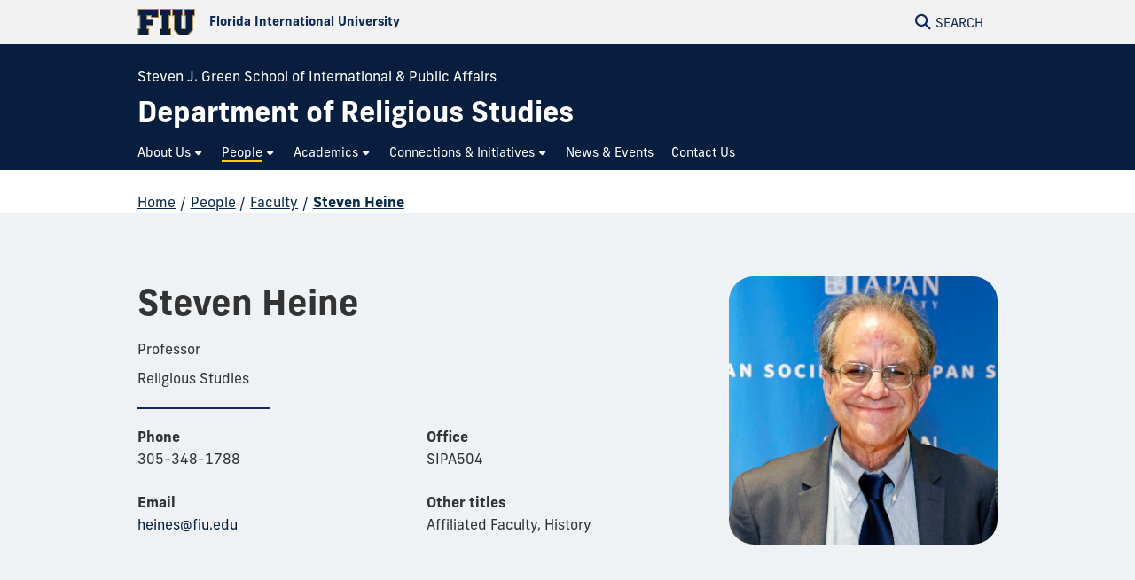

--- FILE ---
content_type: text/html
request_url: https://religion.fiu.edu/people/faculty/heines.html
body_size: 8441
content:
<!DOCTYPE html>
<html lang="en-US">
	<head>
		  
        <meta charset="UTF-8"/>
        <meta content="IE=edge" http-equiv="X-UA-Compatible"/>
        <meta content="width=device-width, initial-scale=1.0" name="viewport"/>
        <meta content="Florida International University - Digital Communications" name="author"/>

		                <title>Steven Heine   | FIU Department of Religious Studies</title>
<meta content="Steven Heine  " property="og:title"/>
<meta content="54291f0b0a73710b1312380237fbc51b" name="id"/>
<meta content="https://religion.fiu.edu/people/faculty/img/heine.jpg" property="og:image"/>
<meta content="summary_large_image" name="twitter:card"/>
<meta content="website" property="og:type"/>
<meta content="https://religion.fiu.edu/people/faculty/heines.html" property="og:url"/>
<link href="https://religion.fiu.edu/people/faculty/heines.html" rel="canonical"/>


<script id="page-schema" type="application/ld+json">
{
    "@context":"https://schema.org",
        "@graph":[
            {
              "@type":"WebSite",
              "@id":"https://religion.fiu.edu",
              "url":"https://religion.fiu.edu",
              "name":"Department of Religious Studies",
              "potentialAction":{
                 "@type":"SearchAction",
                 "target":"https://religion.fiu.edu/results.html?q={query}",
                 "query-input":"required name=query"
              }
            },
            {
              "@type":"WebPage",
              "@id":"https://religion.fiu.edu/people/faculty/heines.html",
              "@url":"https://religion.fiu.edu/people/faculty/heines.html",
              "inLanguage":"en-US",
              "name":"Steven Heine  ",
              "isPartOf":{
                 "@id":"https://religion.fiu.edu"
            },
                          "datePublished":"2025-09-17T11:08Z",
              "dateModified":"2023-09-12T10:35Z"
            }
        ]
}
</script>
		
<!-- Preconnect -->
<link crossorigin="anonymous" href="https://use.typekit.net" rel="preconnect"/>
<link crossorigin="anonymous" href="https://digicdn.fiu.edu" rel="preconnect"/>

<!-- Preload -->
<link as="style" crossorigin="anonymous" href="https://digicdn.fiu.edu/core/_assets/css/fiu-custom-foundation.css" rel="preload"/>
<link as="style" crossorigin="anonymous" href="https://digicdn.fiu.edu/v2/assets/css/styles.css" rel="preload"/>
<link as="style" crossorigin="anonymous" href="https://digicdn.fiu.edu/core/_assets/css/styles.css?v=1.39.2.0" rel="preload"/>
<link as="style" crossorigin="anonymous" href="https://digicdn.fiu.edu/fonts/fa/css/all.min.css" rel="preload"/>
<link as="style" crossorigin="anonymous" href="https://digicdn.fiu.edu/fonts/fa/css/v4-shims.min.css" rel="preload"/>
<link as="style" crossorigin="anonymous" href="https://use.typekit.net/erk8tyy.css" rel="preload"/>
<link as="style" crossorigin="anonymous" href="https://digicdn.fiu.edu/fonts/furore.css" rel="preload"/>
<link as="style" crossorigin="anonymous" href="https://digicdn.fiu.edu/fonts/barlow.css" rel="preload"/>

<!-- Stylesheets -->
<link crossorigin="anonymous" href="https://digicdn.fiu.edu/core/_assets/css/fiu-custom-foundation.css" rel="stylesheet"/>
<link crossorigin="anonymous" href="https://digicdn.fiu.edu/v2/assets/css/styles.css" rel="stylesheet"/>
<link crossorigin="anonymous" href="https://digicdn.fiu.edu/core/_assets/css/styles.css?v=1.39.2.0" rel="stylesheet"/>
<link crossorigin="anonymous" href="https://digicdn.fiu.edu/fonts/fa/css/all.min.css" rel="stylesheet"/>
<link crossorigin="anonymous" href="https://digicdn.fiu.edu/fonts/fa/css/v4-shims.min.css" rel="stylesheet"/>
<link crossorigin="anonymous" href="https://use.typekit.net/erk8tyy.css" rel="stylesheet"/>
<link crossorigin="anonymous" href="https://digicdn.fiu.edu/fonts/furore.css" rel="stylesheet"/>
<link crossorigin="anonymous" href="https://digicdn.fiu.edu/fonts/barlow.css" rel="stylesheet"/>


		
		
		  
        <link href="https://digicdn.fiu.edu/core/_assets/favicon/apple-touch-icon.png" rel="apple-touch-icon" sizes="180x180"/>
        <link href="https://digicdn.fiu.edu/core/_assets/favicon/favicon-32x32.png" rel="icon" sizes="32x32" type="image/png"/>
        <link href="https://digicdn.fiu.edu/core/_assets/favicon/favicon-16x16.png" rel="icon" sizes="16x16" type="image/png"/>
        <link href="https://digicdn.fiu.edu/core/_assets/favicon/site.webmanifest" rel="manifest"/>
        <link color="#112d54" href="https://digicdn.fiu.edu/core/_assets/favicon/safari-pinned-tab.svg" rel="mask-icon"/>
        <link href="https://digicdn.fiu.edu/core/_assets/favicon/favicon.ico" rel="shortcut icon"/>
        <meta content="#e8cd7d" name="msapplication-TileColor"/>
        <meta content="#ffffff" name="theme-color"/>
        <meta content="https://digicdn.fiu.edu/core/_assets/favicon/browserconfig.xml" name="msapplication-config"/>

		
<!-- Google Tag Manager -->
<script>dataLayer = [];</script>
<script>
    (function(w,d,s,l,i){w[l]=w[l]||[];w[l].push({'gtm.start':
    new Date().getTime(),event:'gtm.js'});var f=d.getElementsByTagName(s)[0],
    j=d.createElement(s),dl=l!='dataLayer'?'&amp;l='+l:'';j.async=true;j.src=
    'https://www.googletagmanager.com/gtm.js?id='+i+dl;f.parentNode.insertBefore(j,f);
    })(window,document,'script','dataLayer', 'GTM-P6Q66KT');
</script>



		
		
		
	</head>
	<body class="preload">
		
		
		<header class="no-logo "><a class="skip-main-content" href="#main-content">Skip to Main Content</a><div class="row logo-tools"><div class="columns logo-tools-wrapper"><a aria-label="Florida International University Homepage" class="header-logo" href="https://www.fiu.edu/"><img alt="Florida International University Homepage" height="30" src="https://digicdn.fiu.edu/core/_assets/images/logo-top.svg" width="65"/><span>Florida International University</span></a><div class="tools"><a aria-haspopup="true" aria-label="Open Search" href="#" id="search" role="button"><p aria-hidden="true" class="fa fa-search"></p><span>Search</span></a></div></div></div><div id="nav"><div class="contain-to-grid"><div class="row site-header"><div class="columns"><div class="tools"><a aria-haspopup="true" aria-label="Open Menu" href="#" id="menu" role="button"><p aria-hidden="true" class="fa fa-bars"><span>Menu</span></p></a></div><div class="header-grid"><p class="parent-organization"><a href="https://sipa.fiu.edu/index.html" rel="noopener noreferrer" target="_blank">Steven J. Green School of International &amp; Public Affairs</a></p><div class="header-grid-logo"><a aria-label="Department of Religious Studies Homepage" href="../../index.html"><span class="site-name display-text">Department of Religious Studies</span></a></div><nav aria-label="Department of Religious Studies" class="top-bar regular-nav" data-options="is_hover: false" data-topbar="" id="main-menu"><div class="top-bar-section"><ul class="nav-links" role="menu"><li class=" has-dropdown " role="menuitem"><button aria-expanded="false" aria-haspopup="true"><span>About Us</span></button><ul class="dropdown right " role="menubar"><li role="menuitem"><a aria-label="About Us Overview" href="../../about-us/index.html"><span>Overview</span></a></li><li class=" " role="menuitem"><a href="../../about-us/faculty-publications/index.html"><span>Publications</span></a></li></ul></li><li class=" current has-dropdown " role="menuitem"><button aria-expanded="false" aria-haspopup="true"><span>People</span></button><ul class="dropdown right " role="menubar"><li role="menuitem"><a href="../index.html"><span>People</span></a></li><li class=" current " role="menuitem"><a href="index.html"><span>Faculty</span></a></li><li class=" " role="menuitem"><a href="../adjuncts/index.html"><span>Adjuncts</span></a></li><li class=" " role="menuitem"><a href="../staff/index.html"><span>Staff</span></a></li></ul></li><li class=" has-dropdown " role="menuitem"><button aria-expanded="false" aria-haspopup="true"><span>Academics</span></button><ul class="dropdown right three-columns" role="menubar"><li role="menuitem"><a aria-label="Academics Overview" href="../../academics/index.html"><span>Overview</span></a></li><li class=" " role="menuitem"><a href="../../academics/undergraduate/index.html"><span>Undergraduate Programs</span></a></li><li class=" " role="menuitem"><a href="../../academics/graduate-programs/index.html"><span>Graduate Programs</span></a></li><li class=" " role="menuitem"><a href="../../academics/combined-ba-ma/index.html"><span>Combined B.A. / M.A.</span></a></li><li class=" " role="menuitem"><a href="../../academics/combined-ma-phd/index.html"><span>Combined M.A. / Ph.D.</span></a></li><li class=" " role="menuitem"><a href="../../academics/ba-jd/index.html"><span>Accelerated B.A. / J.D.</span></a></li><li class=" " role="menuitem"><a href="../../academics/courses/index.html"><span>Courses</span></a></li><li class=" " role="menuitem"><a href="../../academics/resources/index.html"><span>Resources</span></a></li><li class=" " role="menuitem"><a href="../../academics/funded-teaching-assistantships/index.html"><span>Funded Teaching Assistantships</span></a></li></ul></li><li class=" has-dropdown " role="menuitem"><button aria-expanded="false" aria-haspopup="true"><span>Connections &amp; Initiatives</span></button><ul class="dropdown right " role="menubar"><li role="menuitem"><a aria-label="Connections &amp; Initiatives Overview" href="../../connections-initiatives/index.html"><span>Overview</span></a></li><li class=" " role="menuitem"><a href="../../connections-initiatives/affiliated-programs/index.html"><span>Affiliated FIU Programs</span></a></li><li class=" " role="menuitem"><a href="../../connections-initiatives/tak/index.html"><span>TAK Honors Society</span></a></li><li class=" " role="menuitem"><a href="../../connections-initiatives/tamil-tamilar-studies/index.html"><span>Tamil &amp; Tamilar Studies</span></a></li></ul></li><li class=" " role="menuitem"><a href="../../news-events/index.html"><span>News &amp; Events</span></a></li><li class=" " role="menuitem"><a href="../../contact-us/index.html"><span>Contact Us</span></a></li></ul></div></nav></div></div></div></div></div></header>
		<section aria-labelledby="mobile-menu" class="overlay-container menu hide"><div class="row menu-close"><div class="small-12 columns text-right"><a aria-label="Close Menu" class="close-button" href="#" role="button"><span class="close-text">Close</span><span aria-hidden="true" class="fa fa-close"></span></a></div></div><div class="row small-collapse"><div class="columns"><nav aria-label="Mobile Menu" id="mobile-menu"><ul><li class=""><a href="../../index.html"><span>Home</span></a></li><li class="mobile-dropdown "><button aria-expanded="false"><span>About Us</span></button><ul class="dropdown-items"><li><a href="../../about-us/index.html"><span>Overview</span></a></li><li class=""><a href="../../about-us/faculty-publications/index.html"><span>Publications</span></a></li></ul></li><li class="mobile-dropdown current "><button aria-expanded="false"><span>People</span></button><ul class="dropdown-items"><li><a href="../index.html"><span>People</span></a></li><li class="current"><a href="index.html"><span>Faculty</span></a></li><li class=""><a href="../adjuncts/index.html"><span>Adjuncts</span></a></li><li class=""><a href="../staff/index.html"><span>Staff</span></a></li></ul></li><li class="mobile-dropdown "><button aria-expanded="false"><span>Academics</span></button><ul class="dropdown-items"><li><a href="../../academics/index.html"><span>Overview</span></a></li><li class=""><a href="../../academics/undergraduate/index.html"><span>Undergraduate Programs</span></a></li><li class=""><a href="../../academics/graduate-programs/index.html"><span>Graduate Programs</span></a></li><li class=""><a href="../../academics/combined-ba-ma/index.html"><span>Combined B.A. / M.A.</span></a></li><li class=""><a href="../../academics/combined-ma-phd/index.html"><span>Combined M.A. / Ph.D.</span></a></li><li class=""><a href="../../academics/ba-jd/index.html"><span>Accelerated B.A. / J.D.</span></a></li><li class=""><a href="../../academics/courses/index.html"><span>Courses</span></a></li><li class=""><a href="../../academics/resources/index.html"><span>Resources</span></a></li><li class=""><a href="../../academics/funded-teaching-assistantships/index.html"><span>Funded Teaching Assistantships</span></a></li></ul></li><li class="mobile-dropdown "><button aria-expanded="false"><span>Connections &amp; Initiatives</span></button><ul class="dropdown-items"><li><a href="../../connections-initiatives/index.html"><span>Overview</span></a></li><li class=""><a href="../../connections-initiatives/affiliated-programs/index.html"><span>Affiliated FIU Programs</span></a></li><li class=""><a href="../../connections-initiatives/tak/index.html"><span>TAK Honors Society</span></a></li><li class=""><a href="../../connections-initiatives/tamil-tamilar-studies/index.html"><span>Tamil &amp; Tamilar Studies</span></a></li></ul></li><li class="  "><a href="../../news-events/index.html"><span>News &amp; Events</span></a></li><li class="  "><a href="../../contact-us/index.html"><span>Contact Us</span></a></li></ul></nav></div></div></section>
		<section aria-label="Search" class="overlay-container search hide">
    <div class="row menu-close">
        <div class="small-12 columns text-right">
            <a aria-label="Close Search" class="close-button" href="#" role="button">
                <span class="close-text">Close</span><span aria-hidden="true" class="fa fa-close"></span>
            </a>
        </div>
    </div>
    <div class="row">
        <div class="search-wrapper custom medium-centered columns">
            <div class="row">
                <div class="small-12 columns">
                    <h5>Search this website</h5>
                    <form action="/results.html" id="search-degrees-and-programs">
                        <div class="row collapse postfix-round">
                            <div class="small-12 columns">
                                <input aria-label="Search Website" id="search-box" name="q" placeholder="Search Website"/>
                                <button class="postfix" type="submit">
                                    <span aria-hidden="true" class="fa fa-search"></span>
                                    <span aria-label="Search Website" class="hide-for-small-only">SEARCH</span>
                                </button>
                            </div>
                        </div>
                    </form>
                </div>
            </div>
        </div>
         
        <div class="small-12 columns">
            <aside aria-label="Quick Links">
                                                                    <h5>Quick Links</h5>
                    <ul class="small-block-grid-1 medium-block-grid-2 large-block-grid-3 block-grid">
                                                                            <li>
                                                                
                                                                <a href="https://phonebook.fiu.edu" target="_blank">
																		<span aria-hidden="true" class="fa fa-phone"></span>Phonebook</a>
                            </li>
                                                    <li>
                                                                
                                                                <a href="https://parking.fiu.edu/" target="_blank">
																		<span aria-hidden="true" class="fa fa-car"></span>Parking &amp; Transportation</a>
                            </li>
                                                    <li>
                                                                
                                                                <a href="https://dasa.fiu.edu/all-departments/wellness-recreation-centers/" target="_blank">
																		<span aria-hidden="true" class="fa fa-heartbeat"></span>Wellness &amp; Recreation Centers</a>
                            </li>
                                                    <li>
                                                                
                                                                <a href="http://campusmaps.fiu.edu/" target="_blank">
																		<span aria-hidden="true" class="fa fa-map-o"></span>Campus Maps</a>
                            </li>
                                                    <li>
                                                                
                                                                <a href="https://library.fiu.edu/" target="_blank">
																		<span aria-hidden="true" class="fa fa-building"></span>Libraries</a>
                            </li>
                                                    <li>
                                                                
                                                                <a href="https://network.fiu.edu/" target="_blank">
																		<span aria-hidden="true" class="fa fa-wifi"></span>Wi-Fi/Internet Access</a>
                            </li>
                                                    <li>
                                                                
                                                                <a href="https://calendar.fiu.edu/" target="_blank">
																		<span aria-hidden="true" class="fa fa-calendar"></span>University Calendar</a>
                            </li>
                                                    <li>
                                                                
                                                                <a href="https://shop.fiu.edu/" target="_blank">
																		<span aria-hidden="true" class="fa fa-spoon"></span>Dining &amp; Shopping</a>
                            </li>
                                                    <li>
                                                                
                                                                <a href="https://catalog.fiu.edu/" target="_blank">
																		<span aria-hidden="true" class="fa fa-files-o"></span>Course Catalog</a>
                            </li>
                                                    <li>
                                                                
                                                                <a href="https://police.fiu.edu/" target="_blank">
																		<span aria-hidden="true" class="fa fa-exclamation-circle"></span>FIU Police</a>
                            </li>
                                                    <li>
                                                                
                                                                <a href="https://shop.fiu.edu/retail/barnes-noble/course-materials/" target="_blank">
																		<span aria-hidden="true" class="fa fa-book"></span>Bookstore</a>
                            </li>
                                                    <li>
                                                                
                                                                <a href="https://www.fiu.edu/atoz/index.html" target="_blank">
																		<span aria-hidden="true" class="fa fa-search"></span>A to Z Index</a>
                            </li>
                                            </ul>
                                    <h5>Resources</h5>
                    <ul class="small-block-grid-1 medium-block-grid-2 large-block-grid-3 block-grid">
                                                                            <li>
                                                                
                                                                <a aria-label="Future Students &amp; Parents Information" href="https://www.fiu.edu/information-for/future-students-parents.html" target="_blank">
																		<span aria-hidden="true" class="fa fa-None"></span>Future Students &amp; Parents</a>
                            </li>
                                                    <li>
                                                                
                                                                <a aria-label="Current Students Information" href="https://www.fiu.edu/information-for/current-students.html" target="_blank">
																		<span aria-hidden="true" class="fa fa-None"></span>Current Students</a>
                            </li>
                                                    <li>
                                                                
                                                                <a aria-label="Faculty &amp; Staff Information" href="https://www.fiu.edu/information-for/faculty-staff.html" target="_blank">
																		<span aria-hidden="true" class="fa fa-None"></span>Faculty &amp; Staff</a>
                            </li>
                                            </ul>
                            </aside>
        </div>
    </div>
</section>
		<main id="main-content">
		    
			
			
			
			                                                                                                                                                               
			
			
			<div class="breadcrumbs-wrapper"><div class="row"><nav aria-label="Breadcrumbs" class="small-12 columns"><ol aria-label="You are here:" class="breadcrumbs"><li><a href="../../index.html">Home</a><span aria-hidden="true" role="presentation">/</span></li><li><a href="../index.html">People</a><span aria-hidden="true" role="presentation">/</span></li><li><a aria-current="page" href="index.html">Faculty</a><span aria-hidden="true" role="presentation">/</span></li><li class="current"><a aria-current="page" href="#">Steven Heine  </a></li></ol></nav></div></div>
			<a aria-hidden="true" id="content-start"></a>
			
			<article aria-label="Steven Heine   Profile" typeof="Person" vocab="https://schema.org/"><div class="content-block fiu-background-gray profile-page refresh"><div class="row"><div class="large-8 columns columns faculty-info-container"><div class="faculty-info"><h1 property="name">Steven Heine  </h1><div class="section-padding-small"><p property="jobTitle">Professor</p><p>Religious Studies</p><hr/><div class="contact-info"><p><strong>Phone</strong><span property="telephone">305-348-1788</span></p><p><strong>Email</strong><a href="mailto:heines@fiu.edu" property="email">heines@fiu.edu</a></p><p><strong>Office</strong>SIPA504</p><p><strong>Other titles</strong>Affiliated Faculty, History</p></div></div></div></div><div class="small-8 small-centered large-uncentered large-4 text-center columns"><img alt="Steven Heine" class="profile-thumbnail" height="300" property="image" src="img/heine.jpg" width="300"/></div></div></div><div class="content-block fiu-background-white profile-page-content"><div class="row"><div class="columns large-8 columns"><div class="faculty-description"><h2>Bio</h2><p>I specialize in Japanese religions, especially Zen Buddhism and the thought of Dogen, founder of the Soto sect, in the medieval period (13th century). I also research a variety of topics in Japanese and East Asian culture and literature from classical through modern times in comparative perspectives. My teaching includes these topics, but also covers much broader themes such as worldwide mysticism, folk religions east and west, religion and psychology, and the impact of modernization on religious traditions. I am director of the Institute for Asian Studies and associate director of the new Center for Transnational and Comparative Studies at FIU, and I especially enjoy working with faculty and students dealing with issues of globalization and the impact of Asia on other regions, historically and in the contemporary world. Asian Studies has a new B.A. degree and many Religious Studies courses fulfill those requirements. In addition, I am the interim director of the newly designed Institute for Judaic and Near Eastern Studies. For spring and fall 2001, I had a research leave to work on a project funded by the National Endowment for Humanities on the role of Zen Buddhist koan literature in medieval China and Japan.</p><h2>Degrees</h2>Japanese Religions, Comparative Religious Thought, Religion and the Social Sciences<h2>Selected Publications</h2><div class="small-12 medium-4 columns">
<p><img alt="" height="180" src="https://religion.fiu.edu/about-us/faculty-publications/portrait12.png" width="120"/></p>
<p><a class="button" href="https://www.amazon.com/Readings-Treasury-Columbia-Buddhist-Literature/dp/0231182295/ref=sr_1_1?keywords=The+Treasury+of+the+True+Dharma+Eye+Steven+Heine&amp;qid=1662562557&amp;sr=8-1&amp;ufe=app_do%3Aamzn1.fos.18ed3cb5-28d5-4975-8bc7-93deae8f9840" rel="noopener" target="_blank">See Listing On Amazon</a></p>
</div>
<div class="small-12 medium-8 columns">
<h3>Readings of D&#333;gen's "Treasury of the True Dharma Eye"</h3>
<p>The Treasury of the True Dharma Eye (Sh&#333;b&#333;genz&#333;) is the masterwork of D&#333;gen (1200&#8211;1253), founder of the S&#333;t&#333; Zen Buddhist sect in Kamakura-era Japan. It is one of the most important Zen Buddhist collections, composed during a period of remarkable religious diversity and experimentation. The text is complex and compelling, famed for its eloquent yet perplexing manner of expressing the core precepts of Zen teachings and practice.</p>
<p>This book is a comprehensive introduction to this essential Zen text, offering a textual, historical, literary, and philosophical examination of D&#333;gen&#8217;s treatise. Steven Heine explores the religious and cultural context in which the Treasury was composed and provides a detailed study of the various versions of the medieval text that have been compiled over the centuries. He includes nuanced readings of D&#333;gen&#8217;s use of inventive rhetorical flourishes and the range of East Asian Buddhist textual and cultural influences that shaped the work. Heine explicates the philosophical implications of D&#333;gen&#8217;s views on contemplative experience and attaining and sustaining enlightenment, showing the depth of his distinctive understanding of spiritual awakening. Readings of D&#333;gen&#8217;s Treasury of the True Dharma Eye will give students and other readers a full understanding of this fundamental work of world religious literature.</p>
</div></div></div></div></div></article>
			
			
		</main>
		            <footer role="contentinfo">
                                        <div class="footer-info">
                                        <div class="row">
                    <div class="small-12 columns">
                        <div class="row">
<div class="small-12 columns">
<div class="small-12 large-4 columns">
<p class="heading">Current Students</p>
<p><a href="https://sipa.fiu.edu/academics/advising/index.html">Advising</a><br/><a href="https://sipa.fiu.edu/academics/careers/index.html">Careers</a><br/><a href="https://sipa.fiu.edu/departments/index.html">Departments</a><br/><a href="https://sipa.fiu.edu/centers-institutes/index.html">Centers and Institutes</a><br/><a href="https://sipa.fiu.edu/people/faculty/index.html">Faculty</a></p>
</div>
<div class="small-12 large-4 columns">
<p class="heading">Future Students</p>
<p><a href="https://sipa.fiu.edu/academics/index.html">Academics</a><br/><a href="https://sipa.fiu.edu/academics/admissions-aid/index.html">Admissions &amp; Aid</a><br/><a href="https://sipa.fiu.edu/academics/degrees-programs/index.html">Degrees &amp; Programs</a><br/><a href="https://sipa.fiu.edu/about/rankings/index.html">Rankings</a></p>
</div>
<div class="small-12 large-4 columns">
<p class="heading">Department of Religious Studies</p>
<p>Florida International University <br/>Modesto A. Maidique Campus <br/>Deuxieme Maison, Room DM 302 <br/>11200 SW 8th Street <br/>Miami FL 33199 <br/>Tel: 305-348-2186 <br/>Fax: 305-348-1879 <br/>Email: <a href="mailto:religion@fiu.edu">religion@fiu.edu</a><br/> <a class="cta-link-primary" href="https://give.fiu.edu/give-now/steven-j.-green-school-of-international-and-public-affairs/index.html" rel="noopener" target="_blank">Give to Religious Studies Department</a></p>
<ul class="social-media">
<li><a aria-label="Follow us on Facebook" href="https://www.facebook.com/FIUReligion" rel="noopener" target="_blank"> <span aria-hidden="true" class="fa fa-facebook-f">&#160;</span> </a></li>
<li><a aria-label="Follow us on Twitter" href="https://twitter.com/FIU_Religion" rel="noopener" target="_blank"> <span aria-hidden="true" class="fa fa-twitter">&#160;</span> </a></li>
<li><a aria-label="Follow us on Instagram" href="https://www.instagram.com/fiu_religion" rel="noopener" target="_blank"> <span aria-hidden="true" class="fa fa-instagram">&#160;</span> </a></li>
<li><a aria-label="Follow us on Youtube" href="https://www.youtube.com/@FIUReligiousStudies" rel="noopener" target="_blank"> <span aria-hidden="true" class="fa fa-youtube-play">&#160;</span> </a></li>
<li><a aria-label="Follow us on Linkedin" href="https://www.linkedin.com/company/fiu-steven-j-green-school-of-international-and-public-affairs/" rel="noopener" target="_blank"> <span aria-hidden="true" class="fa fa-linkedin">&#160;</span> </a></li>
</ul>
</div>
</div>
</div>
                    </div>
                </div>
                    </div>
                <div class="row">
		<div class="small-12 columns medium-4 medium-push-8">
			<a class="footer-logo" href="https://www.fiu.edu/" rel="noopener noreferrer" target="_blank">
				<img alt="Florida International University Homepage" height="54" loading="lazy" src="https://digicdn.fiu.edu/core/_assets/images/footer-logo.svg" width="300"/>
			</a>
		    						    <h2>Connect</h2>
						<ul>
<li><a href="https://www.fiu.edu/about/contact-us/index.html">Contact FIU</a></li>
<li><a aria-label="FIU News Website" href="https://news.fiu.edu/" rel="noopener noreferrer" target="_blank">FIU News</a></li>
</ul> 
						<ul aria-label="Social Networks" class="social-media">
<li><a aria-label="Follow FIU on Instagram" href="https://www.instagram.com/fiuinstagram/" rel="noopener noreferrer" target="_blank"><span aria-hidden="true" class="fa-brands fa-instagram"></span></a></li><li><a aria-label="Follow FIU on LinkedIn" href="https://www.linkedin.com/school/florida-international-university/" rel="noopener noreferrer" target="_blank"><span aria-hidden="true" class="fa-brands fa-linkedin"></span></a></li><li><a aria-label="Follow FIU on Facebook" href="https://www.facebook.com/floridainternational" rel="noopener noreferrer" target="_blank"><span aria-hidden="true" class="fa-brands fa-facebook"></span></a></li><li><a aria-label="Follow FIU on Twitter" href="https://twitter.com/fiu" rel="noopener noreferrer" target="_blank"><span aria-hidden="true" class="fa-brands fa-twitter"></span></a></li><li><a aria-label="Follow FIU on YouTube" href="https://www.youtube.com/user/FloridaInternational" rel="noopener noreferrer" target="_blank"><span aria-hidden="true" class="fa-brands fa-youtube"></span></a></li><li><a aria-label="Follow FIU on Flickr" href="https://flickr.com/photos/fiu" rel="noopener noreferrer" target="_blank"><span aria-hidden="true" class="fa-brands fa-flickr"></span></a></li> </ul>
					</div>
						   <div class="small-12 columns medium-4 medium-pull-4">
				<h2>Explore FIU</h2>
                <ul>
<li><a href="https://www.fiu.edu/about/index.html">About FIU</a></li>
<li><a aria-label="FIU Admissions" href="https://www.fiu.edu/admissions/index.html">Admissions</a></li>
<li><a aria-label="FIU Academics" href="https://www.fiu.edu/academics/index.html">Academics</a></li>
<li><a href="https://www.fiu.edu/locations/index.html">Locations</a></li>
<li><a aria-label="FIU Research" href="https://www.fiu.edu/research/index.html">Research</a></li>
<li><a href="https://www.fiu.edu/student-life/index.html">Student Life</a></li>
<li><a href="https://www.fiu.edu/athletics/index.html">Athletics</a></li>
<li><a aria-label="FIU Alumni and Giving" href="https://www.fiu.edu/alumni-and-giving/index.html">Alumni and Giving</a></li>
<li><a href="https://hr.fiu.edu/careers/" rel="noopener noreferrer" target="_blank">Careers at FIU</a></li>
<li><a href="https://onestop.fiu.edu/finances/estimate-your-costs/">Estimate Cost of Attendance</a></li>
</ul> 
			</div>
				   <div class="small-12 columns medium-4 medium-pull-4">
				<h2>Tools &amp; Resources</h2>
                <ul>
<li><a href="https://phonebook.fiu.edu" rel="noopener noreferrer" target="_blank">Phonebook</a>&#160;(Directory)</li>
<li><a href="https://calendar.fiu.edu/" rel="noopener noreferrer" target="_blank">University Calendar</a></li>
<li><a href="https://campusmaps.fiu.edu/" rel="noopener noreferrer" target="_blank">Campus Maps</a></li>
<li><a href="https://my.fiu.edu/" rel="noopener noreferrer" target="_blank">MyFIU</a></li>
<li><a href="https://canvas.fiu.edu" rel="noopener" target="_blank">Canvas</a></li>
<li><a href="http://mail.fiu.edu/" rel="noopener noreferrer" target="_blank">FIU Email</a></li>
<li><a href="https://fiu.service-now.com/sp?id=services_status" rel="noopener" target="_blank">System Status</a></li>
<li><a href="https://centralreservations.fiu.edu/" rel="noopener" target="_blank">Reserve Space</a></li>
<li><a href="https://ace.fiu.edu/civil-rights/harassment-and-discrimination/" rel="noopener" target="_blank">Nondiscrimination</a></li>
<li><a href="https://ace.fiu.edu/title-ix/" rel="noopener" target="_blank">Title IX</a></li>
<li><a href="https://report.fiu.edu/" rel="noopener" target="_blank">Report Discrimination or Harassment</a></li>
</ul> 
			</div>
		                    	<div class="small-12 columns text-center">
<p class="copyright">
<small>© 2025 Florida International University </small> | <small>Website by <a aria-label="External Relations - Digital Communications" href="https://stratcomm.fiu.edu/digital-print/websites/" target="_blank">Digital Communications</a></small> | <small><a href="https://webforms.fiu.edu/view.php?id=370774" id="website-feedback" target="_blank">Website Feedback</a></small> |  <small><a href="https://accessibility.fiu.edu/" target="_blank">Web/Accessibility</a></small>
</p>
    </div>
	</div>
</footer>
		
		
                
                
                <script src="https://digicdn.fiu.edu/core/_assets/js/core.js?v1.17.0" type="text/javascript"></script>
            
		
		
		
		
		
		
		
       
    
	</body>
</html>